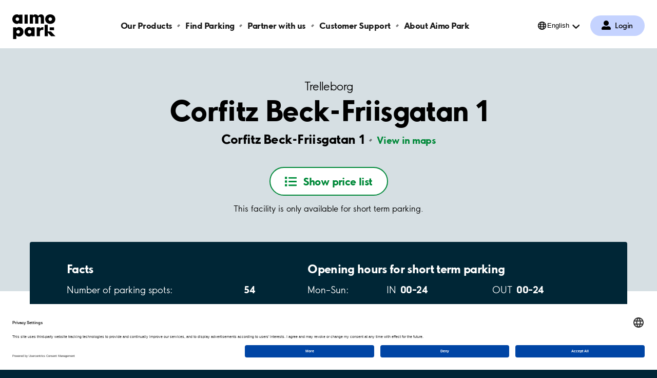

--- FILE ---
content_type: text/html; charset=utf-8
request_url: https://www.aimopark.se/en/cities/trelleborg/corfitz-beck-friisgatan-1/
body_size: 8974
content:



<!DOCTYPE html>
<html lang="en" country="se">
<head>
	<!-- Start VWO Async SmartCode -->
	<script>
		var getLocalStorage = localStorage.getItem("uc_settings");
		if (getLocalStorage) {
			var localStorageJson = JSON.parse(getLocalStorage);
			var localStorageArray = localStorageJson.services;
			const vwoId = "SJDM9Niuo-X";
			const foundObject = localStorageArray.find(obj => obj.id === vwoId);
			var scriptVWO = document.createElement('script');
			scriptVWO.async = true;
			scriptVWO.type = 'text/javascript';
			scriptVWO.text = `
										window._vwo_code || (function () {
										var account_id = 769915,
										version = 2.0,
										settings_tolerance = 2000,
										hide_element = 'body',
										hide_element_style = 'opacity:0 !important;filter:alpha(opacity=0) !important;background:none !important',
										/* DO NOT EDIT BELOW THIS LINE */
										f = false, w = window, d = document, v = d.querySelector('#vwoCode'), cK = '_vwo_' + account_id + '_settings', cc = {}; try { var c = JSON.parse(localStorage.getItem('_vwo_' + account_id + '_config')); cc = c && typeof c === 'object' ? c : {} } catch (e) { } var stT = cc.stT === 'session' ? w.sessionStorage : w.localStorage; code = { use_existing_jquery: function () { return typeof use_existing_jquery !== 'undefined' ? use_existing_jquery : undefined }, library_tolerance: function () { return typeof library_tolerance !== 'undefined' ? library_tolerance : undefined }, settings_tolerance: function () { return cc.sT || settings_tolerance }, hide_element_style: function () { return '{' + (cc.hES || hide_element_style) + '}' }, hide_element: function () { return typeof cc.hE === 'string' ? cc.hE : hide_element }, getVersion: function () { return version }, finish: function () { if (!f) { f = true; var e = d.getElementById('_vis_opt_path_hides'); if (e) e.parentNode.removeChild(e) } }, finished: function () { return f }, load: function (e) { var t = this.getSettings(), n = d.createElement('script'), i = this; if (t) { n.textContent = t; d.getElementsByTagName('head')[0].appendChild(n); if (!w.VWO || VWO.caE) { stT.removeItem(cK); i.load(e) } } else { n.fetchPriority = 'high'; n.src = e; n.type = 'text/javascript'; n.onerror = function () { _vwo_code.finish() }; d.getElementsByTagName('head')[0].appendChild(n) } }, getSettings: function () { try { var e = stT.getItem(cK); if (!e) { return } e = JSON.parse(e); if (Date.now() > e.e) { stT.removeItem(cK); return } return e.s } catch (e) { return } }, init: function () { if (d.URL.indexOf('__vwo_disable__') > -1) return; var e = this.settings_tolerance(); w._vwo_settings_timer = setTimeout(function () { _vwo_code.finish(); stT.removeItem(cK) }, e); var t = d.currentScript, n = d.createElement('style'), i = this.hide_element(), r = t && !t.async && i ? i + this.hide_element_style() : '', c = d.getElementsByTagName('head')[0]; n.setAttribute('id', '_vis_opt_path_hides'); v && n.setAttribute('nonce', v.nonce); n.setAttribute('type', 'text/css'); if (n.styleSheet) n.styleSheet.cssText = r; else n.appendChild(d.createTextNode(r)); c.appendChild(n); this.load('https://dev.visualwebsiteoptimizer.com/j.php?a=' + account_id + '&u=' + encodeURIComponent(d.URL) + '&vn=' + version) } }; w._vwo_code = code; code.init();
										})();
										`;
			if (foundObject.status === true) {
				document.head.appendChild(scriptVWO);
			} else {
				if (document.head.contains(scriptVWO)) {
					document.head.removeChild(scriptVWO);
				}
			}
		}
	</script>
	<!-- End VWO Async SmartCode -->
	<!-- Optimizely cloud platform code-->
	<script>
!function(T,l,y){var S=T.location,k="script",D="instrumentationKey",C="ingestionendpoint",I="disableExceptionTracking",E="ai.device.",b="toLowerCase",w="crossOrigin",N="POST",e="appInsightsSDK",t=y.name||"appInsights";(y.name||T[e])&&(T[e]=t);var n=T[t]||function(d){var g=!1,f=!1,m={initialize:!0,queue:[],sv:"5",version:2,config:d};function v(e,t){var n={},a="Browser";return n[E+"id"]=a[b](),n[E+"type"]=a,n["ai.operation.name"]=S&&S.pathname||"_unknown_",n["ai.internal.sdkVersion"]="javascript:snippet_"+(m.sv||m.version),{time:function(){var e=new Date;function t(e){var t=""+e;return 1===t.length&&(t="0"+t),t}return e.getUTCFullYear()+"-"+t(1+e.getUTCMonth())+"-"+t(e.getUTCDate())+"T"+t(e.getUTCHours())+":"+t(e.getUTCMinutes())+":"+t(e.getUTCSeconds())+"."+((e.getUTCMilliseconds()/1e3).toFixed(3)+"").slice(2,5)+"Z"}(),iKey:e,name:"Microsoft.ApplicationInsights."+e.replace(/-/g,"")+"."+t,sampleRate:100,tags:n,data:{baseData:{ver:2}}}}var h=d.url||y.src;if(h){function a(e){var t,n,a,i,r,o,s,c,u,p,l;g=!0,m.queue=[],f||(f=!0,t=h,s=function(){var e={},t=d.connectionString;if(t)for(var n=t.split(";"),a=0;a<n.length;a++){var i=n[a].split("=");2===i.length&&(e[i[0][b]()]=i[1])}if(!e[C]){var r=e.endpointsuffix,o=r?e.location:null;e[C]="https://"+(o?o+".":"")+"dc."+(r||"services.visualstudio.com")}return e}(),c=s[D]||d[D]||"",u=s[C],p=u?u+"/v2/track":d.endpointUrl,(l=[]).push((n="SDK LOAD Failure: Failed to load Application Insights SDK script (See stack for details)",a=t,i=p,(o=(r=v(c,"Exception")).data).baseType="ExceptionData",o.baseData.exceptions=[{typeName:"SDKLoadFailed",message:n.replace(/\./g,"-"),hasFullStack:!1,stack:n+"\nSnippet failed to load ["+a+"] -- Telemetry is disabled\nHelp Link: https://go.microsoft.com/fwlink/?linkid=2128109\nHost: "+(S&&S.pathname||"_unknown_")+"\nEndpoint: "+i,parsedStack:[]}],r)),l.push(function(e,t,n,a){var i=v(c,"Message"),r=i.data;r.baseType="MessageData";var o=r.baseData;return o.message='AI (Internal): 99 message:"'+("SDK LOAD Failure: Failed to load Application Insights SDK script (See stack for details) ("+n+")").replace(/\"/g,"")+'"',o.properties={endpoint:a},i}(0,0,t,p)),function(e,t){if(JSON){var n=T.fetch;if(n&&!y.useXhr)n(t,{method:N,body:JSON.stringify(e),mode:"cors"});else if(XMLHttpRequest){var a=new XMLHttpRequest;a.open(N,t),a.setRequestHeader("Content-type","application/json"),a.send(JSON.stringify(e))}}}(l,p))}function i(e,t){f||setTimeout(function(){!t&&m.core||a()},500)}var e=function(){var n=l.createElement(k);n.src=h;var e=y[w];return!e&&""!==e||"undefined"==n[w]||(n[w]=e),n.onload=i,n.onerror=a,n.onreadystatechange=function(e,t){"loaded"!==n.readyState&&"complete"!==n.readyState||i(0,t)},n}();y.ld<0?l.getElementsByTagName("head")[0].appendChild(e):setTimeout(function(){l.getElementsByTagName(k)[0].parentNode.appendChild(e)},y.ld||0)}try{m.cookie=l.cookie}catch(p){}function t(e){for(;e.length;)!function(t){m[t]=function(){var e=arguments;g||m.queue.push(function(){m[t].apply(m,e)})}}(e.pop())}var n="track",r="TrackPage",o="TrackEvent";t([n+"Event",n+"PageView",n+"Exception",n+"Trace",n+"DependencyData",n+"Metric",n+"PageViewPerformance","start"+r,"stop"+r,"start"+o,"stop"+o,"addTelemetryInitializer","setAuthenticatedUserContext","clearAuthenticatedUserContext","flush"]),m.SeverityLevel={Verbose:0,Information:1,Warning:2,Error:3,Critical:4};var s=(d.extensionConfig||{}).ApplicationInsightsAnalytics||{};if(!0!==d[I]&&!0!==s[I]){var c="onerror";t(["_"+c]);var u=T[c];T[c]=function(e,t,n,a,i){var r=u&&u(e,t,n,a,i);return!0!==r&&m["_"+c]({message:e,url:t,lineNumber:n,columnNumber:a,error:i}),r},d.autoExceptionInstrumented=!0}return m}(y.cfg);function a(){y.onInit&&y.onInit(n)}(T[t]=n).queue&&0===n.queue.length?(n.queue.push(a),n.trackPageView({})):a()}(window,document,{src: "https://js.monitor.azure.com/scripts/b/ai.2.gbl.min.js", crossOrigin: "anonymous", cfg: {instrumentationKey:'efc19f1e-4a4d-4a21-b254-cead387fb35a', disableCookiesUsage: false }});
</script>

	<!-- End Optimizely cloud platform code-->
	<link rel="preconnect" href="//app.usercentrics.eu">
	<link rel="preconnect" href="//api.usercentrics.eu">
	<link rel="preload" href="//app.usercentrics.eu/browser-ui/latest/loader.js" as="script">

	<title>Parking Corfitz Beck-Friisgatan 1, Trelleborg - Aimo Park Sweden</title>

			<script type="application/ld+json">

				{
				"@context": "https://schema.org",
                    "@type": "ParkingFacility",
                    "geo": {
					"@type": "GeoCoordinates",
                        "latitude": 55.37357,
                        "longitude": 13.15576

					},
                    "name": "Corfitz Beck-Friisgatan 1, Trelleborg",
                    "address": {
					"@type": "PostalAddress",
                        "addressLocality": "Trelleborg",
                        "addressRegion": "",
                        "addressCountry": "SE",
                        "postalCode": "23142",
                        "streetAddress": "Corfitz Beck-Friisgatan 1"

					},
                    "openingHours": [
					"Mo 00:00-23:59",
					"Tu 00:00-23:59",
					"We 00:00-23:59",
					"Th 00:00-23:59",
					"Fr 00:00-23:59",
					"Sa 00:00-23:59",
					"Su 00:00-23:59"
                    ],
                    "openingHoursSpecification": [
					{ "@type": "OpeningHoursSpecification", "dayOfWeek": "Monday", "opens": "00:00", "closes": "23:59" },
					{ "@type": "OpeningHoursSpecification", "dayOfWeek": "Tuesday", "opens": "00:00", "closes": "23:59" },
					{ "@type": "OpeningHoursSpecification", "dayOfWeek": "Wednesday", "opens": "00:00", "closes": "23:59" },
					{ "@type": "OpeningHoursSpecification", "dayOfWeek": "Thursday", "opens": "00:00", "closes": "23:59" },
					{ "@type": "OpeningHoursSpecification", "dayOfWeek": "Friday", "opens": "00:00", "closes": "23:59" },
					{ "@type": "OpeningHoursSpecification", "dayOfWeek": "Saturday", "opens": "00:00", "closes": "23:59" },
					{ "@type": "OpeningHoursSpecification", "dayOfWeek": "Sunday", "opens": "00:00", "closes": "23:59" }
                    ]
                }
			</script>
	<meta charset="UTF-8" />
	<meta name="viewport" content="width=device-width" />
	<meta name="msapplication-TileColor" content="#ffffff">
	<meta name="msapplication-config" content="/publicResources/favicons/browserconfig.xml">
	<meta name="theme-color" content="#ffffff">

		<meta name="description" content="We have parking facilities throughout the country. Park safely and easily where it suits you. Parking Corfitz Beck-Friisgatan 1, Trelleborg" />
	<meta property="og:url" content="https://www.aimopark.se/en/cities/trelleborg/corfitz-beck-friisgatan-1/" />

		<link rel="alternate" hreflang="en" href="https://www.aimopark.se/en/cities/trelleborg/corfitz-beck-friisgatan-1/" />
		<link rel="alternate" hreflang="sv" href="https://www.aimopark.se/stader/trelleborg/corfitz-beck-friisgatan-1/" />
	<link rel="canonical" href="https://www.aimopark.se/en/cities/trelleborg/corfitz-beck-friisgatan-1/" />
	<link rel="apple-touch-icon" sizes="180x180" href="/publicResources/favicons/apple-touch-icon.png">
	<link rel="icon" type="image/png" sizes="32x32" href="/publicResources/favicons/favicon-32x32.png">
	<link rel="icon" type="image/png" sizes="16x16" href="/publicResources/favicons/favicon-16x16.png">
	<link rel="manifest" href="/publicResources/favicons/site.webmanifest">
	<link rel="mask-icon" href="/publicResources/favicons/safari-pinned-tab.svg" color="#002636">
	<link rel="shortcut icon" href="/publicResources/favicons/favicon.ico">
	<link href="/static/app.css?v=57.1.0.0" rel="stylesheet" />
		<script id="usercentrics-cmp" data-settings-id="aCzAdpxnJ" src="https://app.usercentrics.eu/browser-ui/latest/loader.js" data-tcf-enabled></script>

		<script>
  			const APP_ID = "cttjyrgo"
			window.intercomSettings = {
				api_base: "https://api-iam.eu.intercom.io",
				app_id: APP_ID,
			};
		</script>
		<script>
			(function(){var w=window;var ic=w.Intercom;if(typeof ic==="function"){ic('update',w.intercomSettings);}else{var d=document;var i=function(){i.c(arguments);};i.q=[];i.c=function(args){i.q.push(args);};w.Intercom=i;var l=function(){var s=d.createElement('script');s.type='text/javascript';s.async=true;s.src='https://widget.intercom.io/widget/' + APP_ID;var x=d.getElementsByTagName('script')[0];x.parentNode.insertBefore(s,x);};if(document.readyState==='complete'){l();}else if(w.attachEvent){w.attachEvent('onload',l);}else{w.addEventListener('load',l,false);}}})();
		</script>
	
	<!-- Google Tag Manager -->
<script type="text/javascript">
    window.dataLayer = window.dataLayer || [];
    function gtag() {
        dataLayer.push(arguments);
    }
    //Consent mode v2 default settings
    gtag("consent", "default", {
        ad_user_data: "denied",
        ad_personalization: "denied",
        ad_storage: "denied",
        analytics_storage: "denied",
        wait_for_update: 2000
    });
    gtag("set", "ads_data_redaction", true);
</script>

    <script type="text/plain" data-usercentrics="Google Tag Manager">
    (function(w,d,s,l,i){w[l]=w[l]||[];w[l].push({'gtm.start':
    new Date().getTime(),event:'gtm.js'});var f=d.getElementsByTagName(s)[0],
    j=d.createElement(s),dl=l!='dataLayer'?'&l='+l:'';j.async=true;j.src=
    'https://www.googletagmanager.com/gtm.js?id='+i+dl;f.parentNode.insertBefore(j,f);
    })(window,document,'script','dataLayer','GTM-5LCT3NQ');</script>
<!-- End Google Tag Manager -->

	<script>
!function(T,l,y){var S=T.location,k="script",D="instrumentationKey",C="ingestionendpoint",I="disableExceptionTracking",E="ai.device.",b="toLowerCase",w="crossOrigin",N="POST",e="appInsightsSDK",t=y.name||"appInsights";(y.name||T[e])&&(T[e]=t);var n=T[t]||function(d){var g=!1,f=!1,m={initialize:!0,queue:[],sv:"5",version:2,config:d};function v(e,t){var n={},a="Browser";return n[E+"id"]=a[b](),n[E+"type"]=a,n["ai.operation.name"]=S&&S.pathname||"_unknown_",n["ai.internal.sdkVersion"]="javascript:snippet_"+(m.sv||m.version),{time:function(){var e=new Date;function t(e){var t=""+e;return 1===t.length&&(t="0"+t),t}return e.getUTCFullYear()+"-"+t(1+e.getUTCMonth())+"-"+t(e.getUTCDate())+"T"+t(e.getUTCHours())+":"+t(e.getUTCMinutes())+":"+t(e.getUTCSeconds())+"."+((e.getUTCMilliseconds()/1e3).toFixed(3)+"").slice(2,5)+"Z"}(),iKey:e,name:"Microsoft.ApplicationInsights."+e.replace(/-/g,"")+"."+t,sampleRate:100,tags:n,data:{baseData:{ver:2}}}}var h=d.url||y.src;if(h){function a(e){var t,n,a,i,r,o,s,c,u,p,l;g=!0,m.queue=[],f||(f=!0,t=h,s=function(){var e={},t=d.connectionString;if(t)for(var n=t.split(";"),a=0;a<n.length;a++){var i=n[a].split("=");2===i.length&&(e[i[0][b]()]=i[1])}if(!e[C]){var r=e.endpointsuffix,o=r?e.location:null;e[C]="https://"+(o?o+".":"")+"dc."+(r||"services.visualstudio.com")}return e}(),c=s[D]||d[D]||"",u=s[C],p=u?u+"/v2/track":d.endpointUrl,(l=[]).push((n="SDK LOAD Failure: Failed to load Application Insights SDK script (See stack for details)",a=t,i=p,(o=(r=v(c,"Exception")).data).baseType="ExceptionData",o.baseData.exceptions=[{typeName:"SDKLoadFailed",message:n.replace(/\./g,"-"),hasFullStack:!1,stack:n+"\nSnippet failed to load ["+a+"] -- Telemetry is disabled\nHelp Link: https://go.microsoft.com/fwlink/?linkid=2128109\nHost: "+(S&&S.pathname||"_unknown_")+"\nEndpoint: "+i,parsedStack:[]}],r)),l.push(function(e,t,n,a){var i=v(c,"Message"),r=i.data;r.baseType="MessageData";var o=r.baseData;return o.message='AI (Internal): 99 message:"'+("SDK LOAD Failure: Failed to load Application Insights SDK script (See stack for details) ("+n+")").replace(/\"/g,"")+'"',o.properties={endpoint:a},i}(0,0,t,p)),function(e,t){if(JSON){var n=T.fetch;if(n&&!y.useXhr)n(t,{method:N,body:JSON.stringify(e),mode:"cors"});else if(XMLHttpRequest){var a=new XMLHttpRequest;a.open(N,t),a.setRequestHeader("Content-type","application/json"),a.send(JSON.stringify(e))}}}(l,p))}function i(e,t){f||setTimeout(function(){!t&&m.core||a()},500)}var e=function(){var n=l.createElement(k);n.src=h;var e=y[w];return!e&&""!==e||"undefined"==n[w]||(n[w]=e),n.onload=i,n.onerror=a,n.onreadystatechange=function(e,t){"loaded"!==n.readyState&&"complete"!==n.readyState||i(0,t)},n}();y.ld<0?l.getElementsByTagName("head")[0].appendChild(e):setTimeout(function(){l.getElementsByTagName(k)[0].parentNode.appendChild(e)},y.ld||0)}try{m.cookie=l.cookie}catch(p){}function t(e){for(;e.length;)!function(t){m[t]=function(){var e=arguments;g||m.queue.push(function(){m[t].apply(m,e)})}}(e.pop())}var n="track",r="TrackPage",o="TrackEvent";t([n+"Event",n+"PageView",n+"Exception",n+"Trace",n+"DependencyData",n+"Metric",n+"PageViewPerformance","start"+r,"stop"+r,"start"+o,"stop"+o,"addTelemetryInitializer","setAuthenticatedUserContext","clearAuthenticatedUserContext","flush"]),m.SeverityLevel={Verbose:0,Information:1,Warning:2,Error:3,Critical:4};var s=(d.extensionConfig||{}).ApplicationInsightsAnalytics||{};if(!0!==d[I]&&!0!==s[I]){var c="onerror";t(["_"+c]);var u=T[c];T[c]=function(e,t,n,a,i){var r=u&&u(e,t,n,a,i);return!0!==r&&m["_"+c]({message:e,url:t,lineNumber:n,columnNumber:a,error:i}),r},d.autoExceptionInstrumented=!0}return m}(y.cfg);function a(){y.onInit&&y.onInit(n)}(T[t]=n).queue&&0===n.queue.length?(n.queue.push(a),n.trackPageView({})):a()}(window,document,{src: "https://js.monitor.azure.com/scripts/b/ai.2.gbl.min.js", crossOrigin: "anonymous", cfg: {instrumentationKey:'efc19f1e-4a4d-4a21-b254-cead387fb35a', disableCookiesUsage: false }});
</script>

</head>
<body class="facilitypage  preload">
		<!-- Google Tag Manager (noscript) -->
		<noscript>
			<iframe src="https://www.googletagmanager.com/ns.html?id=GTM-5LCT3NQ"
							height="0" width="0" style="display:none;visibility:hidden"></iframe>
		</noscript>
		<!-- End Google Tag Manager (noscript) -->






<header class="aimo-header" data-controller="aimo-header">
	<div class="aimo-header__inner">
		<div class="aimo-header__inner__left">
			<a href=/en/ class="aimo-header__logo aimo-header__logo--AP" title="Aimo Park"></a>
		</div>
		<div class="aimo-header__inner__right">
                    <a href="/en/my-aimo-park/" class="aimo-header__menu-map-button--mobile" aria-label="Log in to My Pages">
                        <span class="aimo-header__menu-map-button__icon"></span>
                        <span class="aimo-header__menu-map-button__text">Login</span>
                    </a>	
			<button class="aimo-header__menu-button" aria-label="Open navigation (mobile/tablet)">
				<span></span>
				<span></span>
				<span></span>
			</button>
		</div>


<nav class="aimo-navigation" aria-label="top navigation menu">
        <ul>
                <li class="aimo-navigation__startpage"><a href="/en/">Aimo Park SE</a></li>

                <li ><a href="/en/rent-parking/">Our Products</a></li>
                <li ><a href="/en/find-parking/">Find Parking</a></li>
                <li ><a href="https://www.aimo.se/en/">Partner with us</a></li>
                <li ><a href="/en/customer-support/">Customer Support</a></li>
                <li ><a href="/en/about-aimo-park/">About Aimo Park</a></li>
        </ul>

        <div class="aimo-login " data-controller="aimo-header-userportal">
            <a href=/en/my-aimo-park/
                aria-label="Log in to My Pages" class="aimo-login__link">
                Login
            </a>

        </div>

        <div class="aimo-language-selection aimo-language-selection--multilingual" data-controller="aimo-header-language">
            <div class="aimo-language-selection__select">
                <button href="#" 
                    aria-label="Open language selection menu"
                    aria-haspopup="listbox" 
                    aria-expanded="false" 
                    aria-controls="language-list"
                    >English</button>
            </div>
            <ul id="language-list" role="listbox" aria-hidden="true">
                    <li class=current><a href="/en/cities/trelleborg/corfitz-beck-friisgatan-1/" tabindex="-1" aria-label="Set current language to English">English</a></li>
                    <li ><a href="/stader/trelleborg/corfitz-beck-friisgatan-1/" tabindex="-1" aria-label="Set current language to Svenska">Svenska</a></li>
                <li class="arrow"></li>
            </ul>
        </div>
</nav>

	</div>
</header>
			<main class="aimo-main">


<script type="text/javascript">
    window.addEventListener('DOMContentLoaded', function () {
        var n = sessionStorage.length;
        while (n--) {
            var key = sessionStorage.key(n);
            if (/__aimo-booking-flow__/.test(key)) {
                sessionStorage.removeItem(key);
            }
        }
    });
</script>

<div class=facilitypage__inner>
    <div class="facilitypage__hero">
        <div class="facilitypage__hero__inner">
            <a href="/en/cities/trelleborg/" class="facilitypage__city">Trelleborg</a>
            <h1 class="facilitypage__heading">Corfitz Beck-Friisgatan 1</h1>
            <p class="facilitypage__preamble"></p>

            <div class="facilitypage__address-info">
                <p>
                    <span class="facilitypage__address-info__heading">Corfitz Beck-Friisgatan 1</span>
                        <a href="https://www.google.com/maps/dir/?api=1&destination=55.37357,13.15576" class="facilitypage__address-info__map" target="_blank">View in maps</a>
                </p>
            </div>

        <div class="facilitypage__cta" >
                        <button class="facilitypage__cta--showpricelist">
                            <span>Show price list</span>
                        </button>
                        <div class="facilitypage__lightbox" data-controller="facility-lightbox">
                            <section class="facilitypage__lightbox__inner">
                                <header>
                                        <h3 class="facilitypage__products__heading">Short term prices</h3>
                                    <button class="facilitypage__lightbox__close">Close</button>
                                </header>
                                <main>
                                    

<div class="facilitypage__products" data-controller="facility-products">
        <div class="stp-prices">
        <h3 class="facilitypage__products__heading">Short term prices</h3>
        <ul>
                    <li>
                        <span class="row row--price-scheme">
                                <span>
                                    Zone code 8561 Corfitz Beck-Friisgatan 1<br />
                                    Every day 00-24:<br />For every started 30 min - 12 SEK<br />Night (16-08) - 150 SEK<br />Service fee may apply
                                </span>
                        </span>
                    </li>
        </ul>
        </div>

</div>


                                </main>
                                <footer></footer>
                            </section>
                        </div>

            </div>
                <p>This facility is only available for short term parking.</p>

        </div>



    <div class="facilitypage__main-info facilitypage__main-info--small">
        <div class="facilitypage__main-info__box">
            <div class="facilitypage__main-info__content">
                <div class="facilitypage__main-info__content__column">
                    <h2>Facts</h2>
                    <ul>
                        <li>
                            <span>Number of parking spots:</span>
                            <span>54</span>
                        </li>
                        <li>
                            <span>Indoors: </span>
                                <span>No</span>
                        </li>
                            <li>
                                <span></span>
                            </li>
                    </ul>
                </div>

                <div class="facilitypage__main-info__content__column facilitypage__main-info__content__column--openinghours">
                    <h2>Opening hours for short term parking</h2>
                        <ul>
                                <li>
                                    <span>Mon&#x2013;Sun:</span>
                                    <div>
                                        <div>
                                            <span>IN&#8239;</span>
                                            <span>00&#x2013;24</span>
                                        </div>
                                        <div>
                                            <span>OUT&#8239;</span>
                                            <span>00&#x2013;24</span>
                                        </div>
                                    </div>
                                </li>
                        </ul>
                </div>

            </div>
        </div>
    </div>
    </div>







        <div class="facility_summary_product_list">
            

<div class="facilitypage__products" data-controller="facility-products">
        <div class="stp-prices">
        <h3 class="facilitypage__products__heading">Short term prices</h3>
        <ul>
                    <li>
                        <span class="row row--price-scheme">
                                <span>
                                    Zone code 8561 Corfitz Beck-Friisgatan 1<br />
                                    Every day 00-24:<br />For every started 30 min - 12 SEK<br />Night (16-08) - 150 SEK<br />Service fee may apply
                                </span>
                        </span>
                    </li>
        </ul>
        </div>

</div>

;
        </div>





    <div class="facilitypage__payment">
        <div class="facilitypage__payment__inner">
            <h3>Payment methods for short term parking</h3>
            <ul>
                    <li>
                        <span class="payment-icon payment-icon--visa"></span>
                        <span>Visa</span>
                    </li>
                    <li>
                        <span class="payment-icon payment-icon--americanexpress"></span>
                        <span>American Express</span>
                    </li>
                    <li>
                        <span class="payment-icon payment-icon--mastercard"></span>
                        <span>MasterCard</span>
                    </li>
                    <li>
                        <span class="payment-icon payment-icon--circlek"></span>
                        <span>Circle K</span>
                    </li>
                    <li>
                        <span class="payment-icon payment-icon--okq8"></span>
                        <span>OKQ8</span>
                    </li>
                    <li>
                        <span class="payment-icon payment-icon--shell"></span>
                        <span>Shell</span>
                    </li>
                    <li>
                        <span class="payment-icon payment-icon--st1"></span>
                        <span>St1</span>
                    </li>
                    <li>
                        <span class="payment-icon payment-icon--volvo"></span>
                        <span>Volvo</span>
                    </li>
                    <li>
                        <span class="payment-icon payment-icon--aimoapp"></span>
                        <span>Aimo app</span>
                    </li>
            </ul>
        </div>
    </div>

        <div class="facilitypage__nearby-facilities" aria-busy="true" data-controller="nearby-facilities" data-hide-availability="" data-low-availability-text="Few" data-availability-text="Available" data-skipuid="SE-1933" data-lat="55.37357" disabled data-more-text="Show more" data-less-text="Show less" data-lng="13.15576" data-name="Corfitz Beck-Friisgatan 1">
            <div class="facilitypage__loader">
                <div class="aimo-spinner"><span></span><span></span><span></span><span></span></div>
            </div>
            <button class="facilitypage__nearby-facilities__cta"><span>Show more</span></button>
        </div>
</div>

<script type="text/javascript">
    const mainInfo = document.querySelector(".facilitypage__main-info");
    if (mainInfo) {
        const hero = document.querySelector(".facilitypage__hero");
        const heroHeight = hero.offsetHeight;
        const mainInfoHalfHeight = mainInfo.offsetHeight / 2;
        const mainInfoCenter = mainInfo.offsetTop + mainInfoHalfHeight;
        const divider = 100 - (Math.round(mainInfoCenter / heroHeight * 1000) / 10);
        const color = hero.classList.contains("facilitypage__hero--duocolor") ? "#F5F7F8" : "#fff";
        hero.style.background = `linear-gradient(to top, ${color} 0% ${divider}%, #D6DFE3 ${divider}% 100%)`
    }
</script>
</main>



<footer class="aimo-footer">




<ul class="aimo-footer__links aimo-footer__links--top">
		<li>
			<a class=aimo-footer__links__link href="/en/about-aimo-park/om-webbplatsen/privacy-policy/">Privacy <span>Policy</span></a>
		</li>
		<li>
			<a class=aimo-footer__links__link href="/en/about-aimo-park/om-webbplatsen/">About the <span>site</span></a>
		</li>
		<li>
			<a class=aimo-footer__links__link href="https://career.aimopark.se/" target="_blank" rel="noreferrer">Join our <span>team</span></a>
		</li>
		<li>
			<a class=aimo-footer__links__link href="/en/customer-support/contact-us/">Contact <span>us</span></a>
		</li>
		<li>
			<a class=aimo-footer__links__link href="/en/cities/"><span>Cities</span></a>
		</li>
</ul>



	<div class="aimo-footer__bottom-section">




<ul class="aimo-footer__links aimo-footer__links--bottom">
		<li>
			<a class=aimo-footer__links__link href="https://www.linkedin.com/company/aimoparksweden/posts/?feedView=all" target="_blank" rel="noreferrer"><span>LinkedIn</span></a>
		</li>
		<li>
			<a class=aimo-footer__links__link href="https://www.youtube.com/@aimosweden" target="_blank" rel="noreferrer"><span>YouTube</span></a>
		</li>
</ul>



		<div class="aimo-footer__logo">
			<ul class="aimo-footer__links aimo-footer__links--family">
				<li>
						<a class="aimo-footer__links__link aimo" href=/en/about-aimo-park/aimofamily/ rel="noreferrer"
							target="_top"><span>aimo</span></a>
				</li>
				<li>
						<a class="aimo-footer__links__link aimoshare" href=https://aimoshare.se/?lang=en rel="noreferrer"
							target="_blank"><span>share</span></a>
				</li>
				<li>
							<a class="aimo-footer__links__link aimocharge" href=https://www.aimocharge.se/en/ rel="noreferrer"
								target="_top"><span>Aimo Charge</span></a>
				</li>
			</ul>
				<svg viewBox="0 0 438 251" version="1.1" xmlns="http://www.w3.org/2000/svg" focusable="false">
					<path id="Path"
						d="m290.73 0.01c-12.64 0-21.62 6.15-27.77 17.21-6.49-11.94-17.9-17.21-30.71-17.21-7.08 0-20.14 4.11-22.88 14.23h-0.37v-11.23h-31.93v90h31.93v-44c0-9.31-1.19-24.38 11.43-24.22 14.05 0.17 11.45 14.91 11.45 24.22v44h31.94v-44c0-9.13-2.25-23.53 12.49-23.53 12.47 0 13.17 13.53 13.17 20.54v47h31.94v-58.25c0-22.29-10.18-34.76-30.71-34.76" />
					<rect id="a" x="124.06" y="3" width="31.95" height="90.05" />
					<path id="Shape"
						d="m384.81 65.93c-9.8914 0.0055184-17.914-8.0086-17.92-17.9-0.00552-9.8914 8.0086-17.914 17.9-17.92 9.8914-0.0055205 17.914 8.0086 17.92 17.9-0.049184 9.8671-8.033 17.855-17.9 17.91m0-65.92c-29.28 0-51.4 19-51.4 48.1 0 29 22.29 47.92 51.4 47.92 28.77 0 51.39-18.61 51.39-47.92 0-29.84-23-48.1-51.39-48.1" />
					<path id="Shape"
						d="m51.42 65.93c-9.8914 0.0055184-17.914-8.0086-17.92-17.9-0.0055194-9.8914 8.0086-17.914 17.9-17.92 9.8914-0.0055205 17.914 8.0086 17.92 17.9-0.049184 9.8671-8.033 17.855-17.9 17.91m51.4-62.91h-31.94v7.11c-4.41-6.21-14.68-10.11-25.39-10.11-25.81 0-45.49 21.24-45.49 47.92 0 27.39 20.39 48.11 45.84 48.11 14.61 0 25-9.67 25-9.67v6.64h31.94l0.04-90z" />
					<path id="c"
						d="m174.64 193.89c-7.2476 0.004036-13.783-4.3603-16.557-11.056s-1.2382-14.403 3.8895-19.525c5.1277-5.1219 12.837-6.6487 19.53-3.8677 6.6928 2.781 11.05 9.3215 11.038 16.569-0.049209 9.8671-8.033 17.855-17.9 17.91m51.36-62.91h-31.9v7.11c-4.41-6.2-14.68-10.09-25.39-10.09-25.81 0-45.48 21.23-45.48 47.91 0 27.39 20.38 48.11 45.83 48.11 14.62 0 25-9.68 25-9.68v6.64h31.94v-90z" />
					<path
						d="m99.74 141.22c-8.4626-8.4315-19.955-13.115-31.9-13-13.23 0-21.86 5.82-27.47 12.84v-9.83h-32.1v118h32.1v-37.01c7.2972 7.5477 17.382 11.755 27.88 11.63 11.476 0.11675 22.522-4.3586 30.68-12.43 8.63-8.42 14.44-20.46 14.44-35.5 0-15.45-6.21-27.28-13.63-34.7zm-40.47 53.05c-7.2457 0.004042-13.78-4.3581-16.555-11.052s-1.243-14.399 3.8805-19.523c5.1235-5.1235 12.829-6.6552 19.523-3.8805s11.056 9.309 11.052 16.555c-0.054648 9.8632-8.0368 17.845-17.9 17.9z" />
					<polygon id="b"
						points="359.38 172.69 359.38 171.88 359.38 104.73 328.22 104.73 328.22 221 360.31 221 360.31 184.3 393.01 221 437.53 221 391.83 172.69" />
					<rect x="378.34" y="130.8" width="44.47" height="28.26" />
					<path
						d="m287.24 161.47c0.16-0.14 0.35-0.31 0.58-0.49l0.21-0.16 0.29-0.22c4.14-3.07 9-3.67 12.71-3.72h14.31v-17.53-9.8h-7.2c-5.7 0.08-11.18 1.09-15.75 3.57-5.384 2.7024-9.7816 7.03-12.57 12.37v-14.55h-31.91v90.07h31.92v-39c0-4.79 0.4-14.17 7.18-20.35l0.23-0.19z" />
				</svg>
		</div>
	</div>
</footer>

		<script type="module" src="/static/app.js?v=57.1.0.0"></script>
<script defer="defer" src="/Util/Find/epi-util/find.js"></script>
<script>
document.addEventListener('DOMContentLoaded',function(){if(typeof FindApi === 'function'){var api = new FindApi();api.setApplicationUrl('/');api.setServiceApiBaseUrl('/find_v2/');api.processEventFromCurrentUri();api.bindWindowEvents();api.bindAClickEvent();api.sendBufferedEvents();}})
</script>
</body>
</html>


--- FILE ---
content_type: text/plain; charset=utf-8
request_url: https://www.aimopark.se/booking/getFacilitySummary?bookingController=%2Fbooking%2F&fId=SE-5039&lang=en&includeNotBookableOnline=true
body_size: 397
content:
{"Content":null,"Data":{"Campaigns":null,"FacilityInfo":{"Homepage":null,"Email":null,"CustomerServicePhone":null,"MaxVehicleHeight":null,"NumberOfVehicleEntries":null,"NumberOfVehicleExits":null,"NumberOfPedestrianEntries":null,"NumberOfLevels":null,"Heated":false,"FloorPlans":null,"NumberOfContractualSpaces":0,"Aed":false,"ContractType":null,"Branded":false,"Type":9,"Indoors":false,"NumberOfParkingSpaces":null,"NumberOfEvChargingSpaces":null,"NumberOfSpacesForDisabled":null},"GroupedTimeSlots":[{"StartDay":"MONDAY","EndDay":"SUNDAY","InTimes":"00–24","OutTimes":"00–24","BothDays":"Mon–Sun:"}],"HasSTP":true,"HasLTPBookableOnline":false,"HasLTPNotBookableOnline":false,"HasWaitingList":false,"WaitingListUrl":"/en/customer-support/forms/form-waiting-list/","RentParkingLink":"/en/customer-support/forms/application-form-for-renting-a-parking-space/","Places":[],"NumberOfParkingSpots":35,"FacilityName":"Algatan 31-33","Address":{"Street":"Algatan 31-33","Number":null,"PostCode":"23142","City":"Trelleborg","Municipality":"Trelleborg","Province":null,"Country":null,"CountryCode":"SE","Marker":{"Type":"Point","Coordinates":[13.15443,55.37429]},"Distance":0.0},"Uid":"SE-5039"},"StatusCode":200,"StatusDescription":null,"ErrorCode":null,"ErrorMessage":null,"Exception":null}

--- FILE ---
content_type: image/svg+xml
request_url: https://www.aimopark.se/static/okq8.ffa9e1ad.svg
body_size: 2269
content:
<svg width="68" height="14" fill="none" xmlns="http://www.w3.org/2000/svg"><g id="Group 56"><path id="Fill 1" fill-rule="evenodd" clip-rule="evenodd" d="M8.567 2.423s-2.322-.266-3.31 2.351c0 0-.858 2.175-.834 3.938.02 1.394.802 2.446 2.372 2.43 0 0 2.226.3 3.26-2.415 1.037-2.712.833-4.313.833-4.313s-.032-.832-.722-1.427c-.724-.624-1.29-.52-1.6-.564Zm6.774 3.795c-.281 6.963-7.684 7.246-7.684 7.246-2.303.103-3.914-.435-5.042-1.166C-.19 10.48.003 7.144.003 7.144.55.164 8.143.134 8.143.134c2.244-.044 5.017.882 6.246 2.921.45.747 1.01 1.766.952 3.163Z" fill="#D42B4B"/><path id="Fill 3" fill-rule="evenodd" clip-rule="evenodd" d="M17.047 1.104c.635.065.43 1.131.43 1.131l-1.944 8.468s-.33 1.261-.421 1.413c-.102.171-.455.561-.82.576 0 0-.121.01-.137.135l-.022.286s.002.043.089.031h6.036c.126.003.128-.072.128-.072s.032-.119.066-.265c.035-.148-.032-.142-.032-.142-.83-.094-.641-.964-.641-.964l2.13-9.333c.227-1.204.772-1.263.964-1.326 0 0 .165-.004.189-.097.023-.094.055-.263.055-.263s.007-.115-.213-.109h-5.88s-.091-.03-.13.167l-.051.255s0 .099.129.107l.075.002Z" fill="#D42B4B"/><path id="Fill 5" fill-rule="evenodd" clip-rule="evenodd" d="M26.529 1.01s-.032-.022.187.064c.22.086.025.4.025.4l-.777.674-5.073 4.273s2.619 3.702 3.567 5.02c.95 1.317 1.616 1.42 2.157 1.623.54.204 1.734.204 2.227.204.494 0 1.623-.204 1.812-.275.187-.07.18-.204.21-.32.033-.12-.045-.12-.14-.14-.094-.026-.243-.144-.243-.144-.502-.139-2.791-3.458-2.791-3.458l-2.314-3.12c-.063-.087.032-.165.032-.165s1.035-.823 2.178-1.759c1.258-1.03 2.649-2.192 2.96-2.42a2.446 2.446 0 0 1 1.182-.452c.119-.019.122-.109.122-.109l.027-.123c.052-.216-.02-.21-.02-.21h-5.273s-.055-.02-.071.127l-.035.23s0 .054.05.08Z" fill="#D42B4B"/><g id="Group 9"><mask id="mask0_0_10332" style="mask-type:luminance" maskUnits="userSpaceOnUse" x="33" y="0" width="14" height="14"><path id="Clip 8" fill-rule="evenodd" clip-rule="evenodd" d="M33.32 0h13.105v14H33.32V0Z" fill="#fff"/></mask><g mask="url('#mask0_0_10332')"><path id="Fill 7" fill-rule="evenodd" clip-rule="evenodd" d="M45.221 10.854c.741-1.107 1.158-2.443 1.158-3.98C46.38 3.078 43.591 0 39.85 0c-3.775 0-6.53 3.078-6.53 6.874 0 3.974 2.927 6.848 6.53 6.848a6.377 6.377 0 0 0 3.384-.94l.767.76c.618.597 1.491.604 2.033.06.544-.543.523-1.43-.086-2.03l-.727-.718Zm-4.243-.294a3.074 3.074 0 0 1-1.128.208c-1.956 0-3.438-1.805-3.438-3.894 0-2.127 1.482-3.896 3.438-3.896 1.948 0 3.436 1.769 3.436 3.896 0 .619-.136 1.219-.353 1.726l-.83-.82c-.62-.6-1.49-.604-2.034-.062-.544.543-.523 1.43.087 2.032l.822.81Z" fill="#048ECC"/></g></g><path id="Fill 10" fill-rule="evenodd" clip-rule="evenodd" d="M51.938 11.113c.835 0 1.492-.684 1.492-1.706 0-.974-.63-1.683-1.49-1.683-.861 0-1.492.71-1.492 1.683 0 1.022.654 1.706 1.49 1.706Zm.002-5.932c.755 0 1.23-.566 1.23-1.299 0-.73-.494-1.3-1.23-1.3-.738 0-1.232.57-1.232 1.3 0 .733.477 1.3 1.233 1.3Zm2.769 1.116s-.045.055-.208.07c.111-.003.209.063.209.063a3.684 3.684 0 0 1 1.73 3.07c0 2.721-1.954 4.3-4.502 4.3-2.547 0-4.5-1.579-4.5-4.3 0-1.019.491-2.295 1.728-3.075 0 0 .097-.062.209-.06-.161-.015-.208-.068-.208-.068-.89-.67-1.193-1.685-1.193-2.615 0-2.11 1.776-3.67 3.965-3.67 2.188 0 3.962 1.573 3.962 3.67 0 .93-.3 1.944-1.193 2.615Z" fill="#048ECC"/><path id="Fill 12" fill-rule="evenodd" clip-rule="evenodd" d="m61.386 13.713.125-.193.479.193h3.313c3.92-7.786 1.13-12.93 1.13-12.93-.497.205-1.35.734-2.132 1.329-.117-1.325-.408-2.066-.408-2.066s-5.7 1.376-9.682 10.344c0 0 1.685 1.616 5.353 3.323h1.822Z" fill="#fff"/><path id="Fill 14" fill-rule="evenodd" clip-rule="evenodd" d="M59.564 13.713c-3.668-1.707-5.353-3.323-5.353-3.323C58.193 1.422 63.893.046 63.893.046s.29.74.408 2.066c.784-.595 1.635-1.124 2.133-1.33 0 0 2.789 5.145-1.131 12.93H61.99l-.48-.192-.125.193h-1.822Z" fill="#F7CA34"/><path id="Fill 16" fill-rule="evenodd" clip-rule="evenodd" d="M65.208 13.552c1.202-2.411 1.813-4.653 1.988-6.805.18-2.206-.16-4.26-.833-5.76-.806.383-1.704 1.05-2.05 1.319 0 0 .02.215.031.696h-4.906c-.262.245-.514.496-.75.745h5.657s-.01.542-.032.793h-6.335l-.033.036c-.252.292-.492.593-.72.899h7.01s-.044.466-.112.895h-7.532c-.225.333-.434.664-.626.984h7.985s-.16.748-.25 1.069h-8.346c-.206.379-.38.724-.523 1.01h8.574s-.182.578-.319.918H54.406s.384.357 1.2.93h7.096s-.034.098-.41.864h-5.36c.406.243.862.5 1.361.762h3.585s-.1.19-.28.476l.424.169h3.186Z" fill="#fff"/><path id="Fill 18" fill-rule="evenodd" clip-rule="evenodd" d="M64.156 2.304a10.439 10.439 0 0 0-.065-.659h-2.99a13.7 13.7 0 0 0-.867.66h3.922Z" fill="#fff"/><path id="Fill 20" fill-rule="evenodd" clip-rule="evenodd" d="M63.99 1.03a8.331 8.331 0 0 0-.096-.437h-.986c-.288.134-.569.279-.846.438h1.928Z" fill="#fff"/><path id="Fill 22" fill-rule="evenodd" clip-rule="evenodd" d="M65.515 12.907c.117-.256.23-.51.334-.763h-7.154c.512.28 1.164.571 1.634.763h5.186Z" fill="#D42B4B"/><path id="Fill 24" fill-rule="evenodd" clip-rule="evenodd" d="M66.186 11.281c.114-.313.218-.623.312-.93h-8.305s-.143.393-.271.93h8.264Z" fill="#D42B4B"/><path id="Fill 26" fill-rule="evenodd" clip-rule="evenodd" d="M66.75 9.433c.084-.34.157-.675.22-1.01h-7.948a12.86 12.86 0 0 0-.483 1.01h8.211Z" fill="#D42B4B"/><path id="Fill 28" fill-rule="evenodd" clip-rule="evenodd" d="M64.313 2.306c.183-.142.52-.396.918-.659h1.394c.073.211.141.43.204.66h-2.516Z" fill="#D42B4B"/><path id="Fill 30" fill-rule="evenodd" clip-rule="evenodd" d="M63.467 3.002c-.197.169-.543.484-.819.745h4.473a12.838 12.838 0 0 0-.127-.745h-3.527Z" fill="#D42B4B"/><path id="Fill 32" fill-rule="evenodd" clip-rule="evenodd" d="M67.246 5.475c-.003-.318-.016-.63-.039-.936H61.86c-.223.235-.604.668-.829.936h6.215Z" fill="#D42B4B"/><path id="Fill 34" fill-rule="evenodd" clip-rule="evenodd" d="M67.136 7.356a16.04 16.04 0 0 0 .087-.988h-6.899c-.2.269-.512.72-.676.988h7.488Z" fill="#D42B4B"/><path id="Fill 40" fill-rule="evenodd" clip-rule="evenodd" d="M65.514 12.91a30.56 30.56 0 0 1-.31.642h-3.185l-.425-.169c.18-.286.28-.476.28-.476h3.64v.002Z" fill="#048ECC"/><path id="Fill 42" fill-rule="evenodd" clip-rule="evenodd" d="M62.29 12.144c.375-.766.41-.863.41-.863h3.485v.001a22.11 22.11 0 0 1-.336.862h.001-3.56Z" fill="#048ECC"/><path id="Fill 44" fill-rule="evenodd" clip-rule="evenodd" d="M63.086 10.35c.137-.34.319-.917.319-.917l3.347.003v-.003c-.074.304-.16.609-.254.918v-.002h-3.412v.002Z" fill="#048ECC"/><path id="Fill 46" fill-rule="evenodd" clip-rule="evenodd" d="M67.131 7.355a16.91 16.91 0 0 1-.163 1.067h-3.273c.09-.32.25-1.068.25-1.068h3.186v.001Z" fill="#048ECC"/><path id="Fill 48" fill-rule="evenodd" clip-rule="evenodd" d="M66.62 1.647a8.45 8.45 0 0 0-.261-.66c-.38.18-.78.423-1.132.66h1.393Z" fill="#048ECC"/><path id="Fill 50" fill-rule="evenodd" clip-rule="evenodd" d="M66.993 3.002a11.235 11.235 0 0 0-.164-.695h-2.516s.02.214.031.695h2.65Z" fill="#048ECC"/><path id="Fill 52" fill-rule="evenodd" clip-rule="evenodd" d="M67.204 4.54c-.021-.27-.05-.533-.084-.793h-2.776s-.01.542-.031.793h2.89Z" fill="#048ECC"/><path id="Fill 54" fill-rule="evenodd" clip-rule="evenodd" d="M67.225 6.368c.017-.301.023-.6.021-.893h-3.009s-.043.466-.112.895h3.1v-.002Z" fill="#048ECC"/></g></svg>

--- FILE ---
content_type: text/plain; charset=utf-8
request_url: https://www.aimopark.se/booking/getFacilitySummary?bookingController=%2Fbooking%2F&fId=SE-28661&lang=en&includeNotBookableOnline=true
body_size: 1692
content:
{"Content":null,"Data":{"Campaigns":null,"FacilityInfo":{"Homepage":null,"Email":null,"CustomerServicePhone":null,"MaxVehicleHeight":null,"NumberOfVehicleEntries":null,"NumberOfVehicleExits":null,"NumberOfPedestrianEntries":null,"NumberOfLevels":null,"Heated":true,"FloorPlans":null,"NumberOfContractualSpaces":0,"Aed":false,"ContractType":null,"Branded":false,"Type":2,"Indoors":true,"NumberOfParkingSpaces":null,"NumberOfEvChargingSpaces":null,"NumberOfSpacesForDisabled":null},"GroupedTimeSlots":[{"StartDay":"MONDAY","EndDay":"SUNDAY","InTimes":"00–24","OutTimes":"00–24","BothDays":"Mon–Sun:"}],"HasSTP":false,"HasLTPBookableOnline":true,"HasLTPNotBookableOnline":false,"HasWaitingList":false,"WaitingListUrl":"/en/customer-support/forms/form-waiting-list/","RentParkingLink":"/en/customer-support/forms/application-form-for-renting-a-parking-space/","Places":[{"Item1":{"ParkingFacilityUid":"SE-28661","CountryCode":"SE","Address":{"Street":"Flockergatan 5","Number":null,"PostCode":"231 43","City":"Trelleborg","Municipality":"Trelleborg","Province":null,"Country":null,"CountryCode":"SE","Marker":{"Type":"Point","Coordinates":[13.1554494,55.3749346]},"Distance":0.0},"CommercialStartDate":"2021-04-23T00:00:00+00:00","CommercialEndDate":null,"CommerciallyActive":true,"Info":{"NumberOfNonReservedSpaces":0,"NumberOfReservedSpaces":18,"NumberOfPhysicalSpaces":29,"InternalNote":"Ersätter 7313462 /EHU 210423\nPlatser inventerade/ HWI 201130","ExternalNote":null,"AccessDeviceExternalNote":null,"NumberOfElevators":null},"LastUpdated":"2025-12-02T12:32:30.013+00:00","SearchName":null,"Type":"Hall","Description":null,"ServiceChannelCode":null,"ParkingSpaces":null,"ParkingFacility":null,"CommercialZoneView":null,"Visibility":"PUBLIC","Uid":"SE-2866101","Name":"Flockergatan 5, garage","PlaceType":0,"Notes":[{"Uid":"8ab749f8-f00d-41b5-8e05-7fa4d8f46aa3","Type":"ACCESS_DEVICE","Text":{"Fi":null,"No":null,"En":null,"Sv":"Digital nyckel krävs. Kostnad: 19 kr/månad per användare, utöver abonnemangspriset. "},"Visibility":"EXTERNAL_BOOKING_FLOW","Priority":3,"Status":null,"StartDate":"2025-09-24T22:00:00Z","EndDate":null}],"MaxSpotOnline":null,"FilteredNotes":null},"Item2":[{"PlaceUid":"SE-2866101","PlaceType":"PARKING_ZONE","Zone":"Flockergatan 5, garage","Text":"Reserverad plats – Extern 692 SEK","OverviewText":"Reserverad plats – Extern","Id":"14318-1","ProductId":"112","Type":"RESERVED","ZoneAndProduct":"SE-2866101-14318-1","BillingFrequencyOptions":null,"MonthlyPrice":692.0,"QuarterlyPrice":2076.0,"HalfYearlyPrice":null,"AnnualPrice":null,"WeekdayPrices":[null,null,null,null,null,null,null],"Currency":"SEK","CancellationInsuranceFee":null,"Description":"Subscription for those who are not tenants in the property, for their own specific parking space.","MaxSpotOnline":null,"Family":null,"ProcessType":"SeasonTicket","Notes":null,"StartSellingDate":"2021-05-03T22:00:00Z","EndSellingDate":null,"OnlineBookingFlexibleStartDate":4,"OnlineBookingNotAllowed":false,"Promotions":null,"UpcomingPriceChange":null,"AccessDevices":null,"UnitPrice":null,"AutomaticOnlineOrderActivation":true,"MaxLicensePlatesPerQuantity":null,"Availability":0,"AvailableFrom":null,"EnableWaitingList":false,"EnableWaitingListCsrApprovalRequired":false,"ExpirationLimits":{"DraftPermitLock":30,"WaitingForActivationPermitLock":4320,"OnlineBookingPermitLock":20160,"AuthoriseFailure":20160,"WaitingListActivationPermitLock":null},"Visibility":"PUBLIC","PermitUsageType":"LICENSE_PLATE"},{"PlaceUid":"SE-2866101","PlaceType":"PARKING_ZONE","Zone":"Flockergatan 5, garage","Text":"Reserverad plats - Boende 630 SEK","OverviewText":"Reserverad plats - Boende","Id":"14318","ProductId":"112","Type":"RESERVED","ZoneAndProduct":"SE-2866101-14318","BillingFrequencyOptions":null,"MonthlyPrice":630.0,"QuarterlyPrice":1890.0,"HalfYearlyPrice":null,"AnnualPrice":null,"WeekdayPrices":[null,null,null,null,null,null,null],"Currency":"SEK","CancellationInsuranceFee":null,"Description":"Subscription for your own specific parking space. Only for residents in the property.","MaxSpotOnline":null,"Family":null,"ProcessType":"SeasonTicket","Notes":null,"StartSellingDate":"2021-05-03T22:00:00Z","EndSellingDate":null,"OnlineBookingFlexibleStartDate":7,"OnlineBookingNotAllowed":false,"Promotions":null,"UpcomingPriceChange":null,"AccessDevices":null,"UnitPrice":null,"AutomaticOnlineOrderActivation":false,"MaxLicensePlatesPerQuantity":null,"Availability":0,"AvailableFrom":null,"EnableWaitingList":false,"EnableWaitingListCsrApprovalRequired":false,"ExpirationLimits":{"DraftPermitLock":30,"WaitingForActivationPermitLock":4320,"OnlineBookingPermitLock":20160,"AuthoriseFailure":86400,"WaitingListActivationPermitLock":null},"Visibility":"PUBLIC","PermitUsageType":"LICENSE_PLATE"},{"PlaceUid":"SE-2866101","PlaceType":"PARKING_ZONE","Zone":"Flockergatan 5, garage","Text":"Reserverad MC plats - Extern 390 SEK","OverviewText":"Reserverad MC plats - Extern","Id":"fca0d8f5-bd1d-4a84-a63c-f396ca7aed0b","ProductId":"112","Type":"RESERVED","ZoneAndProduct":"SE-2866101-fca0d8f5-bd1d-4a84-a63c-f396ca7aed0b","BillingFrequencyOptions":null,"MonthlyPrice":390.0,"QuarterlyPrice":1170.0,"HalfYearlyPrice":null,"AnnualPrice":null,"WeekdayPrices":[null,null,null,null,null,null,null],"Currency":"SEK","CancellationInsuranceFee":null,"Description":"Subscription for your own specific motorcycle space, around the clock.","MaxSpotOnline":null,"Family":null,"ProcessType":"SeasonTicket","Notes":null,"StartSellingDate":"2021-05-03T22:00:00Z","EndSellingDate":null,"OnlineBookingFlexibleStartDate":7,"OnlineBookingNotAllowed":null,"Promotions":null,"UpcomingPriceChange":null,"AccessDevices":null,"UnitPrice":null,"AutomaticOnlineOrderActivation":false,"MaxLicensePlatesPerQuantity":null,"Availability":0,"AvailableFrom":null,"EnableWaitingList":false,"EnableWaitingListCsrApprovalRequired":false,"ExpirationLimits":{"DraftPermitLock":30,"WaitingForActivationPermitLock":4320,"OnlineBookingPermitLock":20160,"AuthoriseFailure":20160,"WaitingListActivationPermitLock":null},"Visibility":"PUBLIC","PermitUsageType":"LICENSE_PLATE"},{"PlaceUid":"SE-2866101","PlaceType":"PARKING_ZONE","Zone":"Flockergatan 5, garage","Text":"Reserverad MC plats - Boende 375 SEK","OverviewText":"Reserverad MC plats - Boende","Id":"14319","ProductId":"112","Type":"RESERVED","ZoneAndProduct":"SE-2866101-14319","BillingFrequencyOptions":null,"MonthlyPrice":375.0,"QuarterlyPrice":1125.0,"HalfYearlyPrice":null,"AnnualPrice":null,"WeekdayPrices":[null,null,null,null,null,null,null],"Currency":"SEK","CancellationInsuranceFee":null,"Description":"Subscription for your own specific motorcycle space, around the clock.","MaxSpotOnline":null,"Family":null,"ProcessType":"SeasonTicket","Notes":null,"StartSellingDate":"2021-05-03T22:00:00Z","EndSellingDate":null,"OnlineBookingFlexibleStartDate":7,"OnlineBookingNotAllowed":null,"Promotions":null,"UpcomingPriceChange":null,"AccessDevices":null,"UnitPrice":null,"AutomaticOnlineOrderActivation":false,"MaxLicensePlatesPerQuantity":null,"Availability":0,"AvailableFrom":null,"EnableWaitingList":false,"EnableWaitingListCsrApprovalRequired":false,"ExpirationLimits":{"DraftPermitLock":30,"WaitingForActivationPermitLock":4320,"OnlineBookingPermitLock":20160,"AuthoriseFailure":20160,"WaitingListActivationPermitLock":null},"Visibility":"PUBLIC","PermitUsageType":"LICENSE_PLATE"}]}],"NumberOfParkingSpots":18,"FacilityName":"Flockergatan 5, garage","Address":{"Street":"Flockergatan 5","Number":null,"PostCode":"23143","City":"Trelleborg","Municipality":"Trelleborg","Province":null,"Country":null,"CountryCode":"SE","Marker":{"Type":"Point","Coordinates":[13.15548,55.37489]},"Distance":0.0},"Uid":"SE-28661"},"StatusCode":200,"StatusDescription":null,"ErrorCode":null,"ErrorMessage":null,"Exception":null}

--- FILE ---
content_type: text/plain; charset=utf-8
request_url: https://www.aimopark.se/booking/getFacilitySummary?bookingController=%2Fbooking%2F&fId=SE-8569&lang=en&includeNotBookableOnline=true
body_size: 1519
content:
{"Content":null,"Data":{"Campaigns":null,"FacilityInfo":{"Homepage":null,"Email":null,"CustomerServicePhone":null,"MaxVehicleHeight":null,"NumberOfVehicleEntries":null,"NumberOfVehicleExits":null,"NumberOfPedestrianEntries":null,"NumberOfLevels":null,"Heated":false,"FloorPlans":null,"NumberOfContractualSpaces":0,"Aed":false,"ContractType":null,"Branded":false,"Type":9,"Indoors":false,"NumberOfParkingSpaces":null,"NumberOfEvChargingSpaces":null,"NumberOfSpacesForDisabled":null},"GroupedTimeSlots":[{"StartDay":"MONDAY","EndDay":"SUNDAY","InTimes":"00–24","OutTimes":"00–24","BothDays":"Mon–Sun:"}],"HasSTP":true,"HasLTPBookableOnline":true,"HasLTPNotBookableOnline":false,"HasWaitingList":false,"WaitingListUrl":"/en/customer-support/forms/form-waiting-list/","RentParkingLink":"/en/customer-support/forms/application-form-for-renting-a-parking-space/","Places":[{"Item1":{"ParkingFacilityUid":"SE-8569","CountryCode":"SE","Address":{"Street":"Hamngatan 1","Number":null,"PostCode":"231 42","City":"Trelleborg","Municipality":"Trelleborg","Province":"Skåne","Country":null,"CountryCode":"SE","Marker":{"Type":"Point","Coordinates":[13.15673,55.3727]},"Distance":0.0},"CommercialStartDate":"2016-10-01T00:00:00+00:00","CommercialEndDate":null,"CommerciallyActive":true,"Info":{"NumberOfNonReservedSpaces":100,"NumberOfReservedSpaces":108,"NumberOfPhysicalSpaces":106,"InternalNote":"Tillstånd: Ja\nUpphör 190228 enl Jessica A/ HWI 180924\nFörlängs enligt Tobias /RLJ 190228\nPlatser inventerade/ HWI 201130","ExternalNote":null,"AccessDeviceExternalNote":null,"NumberOfElevators":null},"LastUpdated":"2025-08-26T12:42:24.434+00:00","SearchName":null,"Type":"Street","Description":null,"ServiceChannelCode":null,"ParkingSpaces":null,"ParkingFacility":null,"CommercialZoneView":{"Name":"Trelleborgs Hamn","ZoneCode":"8586"},"Visibility":"PUBLIC","Uid":"SE-7358569","Name":"Hamngatan 1 / Fyrmästaregatan","PlaceType":0,"Notes":[],"MaxSpotOnline":null,"FilteredNotes":null},"Item2":[{"PlaceUid":"SE-7358569","PlaceType":"PARKING_ZONE","Zone":"Hamngatan 1 / Fyrmästaregatan","Text":"Reserverad plats 760 SEK","OverviewText":"Reserverad plats","Id":"3476","ProductId":"112","Type":"RESERVED","ZoneAndProduct":"SE-7358569-3476","BillingFrequencyOptions":null,"MonthlyPrice":760.0,"QuarterlyPrice":2280.0,"HalfYearlyPrice":4560.0,"AnnualPrice":9120.0,"WeekdayPrices":[null,null,null,null,null,null,null],"Currency":"SEK","CancellationInsuranceFee":null,"Description":"Subscription for your own specific parking space, around the clock.","MaxSpotOnline":null,"Family":null,"ProcessType":"SeasonTicket","Notes":null,"StartSellingDate":"2014-10-31T23:00:00Z","EndSellingDate":null,"OnlineBookingFlexibleStartDate":3,"OnlineBookingNotAllowed":null,"Promotions":null,"UpcomingPriceChange":null,"AccessDevices":null,"UnitPrice":null,"AutomaticOnlineOrderActivation":true,"MaxLicensePlatesPerQuantity":null,"Availability":0,"AvailableFrom":null,"EnableWaitingList":null,"EnableWaitingListCsrApprovalRequired":null,"ExpirationLimits":{"DraftPermitLock":30,"WaitingForActivationPermitLock":4320,"OnlineBookingPermitLock":20160,"AuthoriseFailure":86400,"WaitingListActivationPermitLock":null},"Visibility":"PUBLIC","PermitUsageType":"LICENSE_PLATE"},{"PlaceUid":"SE-7358569","PlaceType":"PARKING_ZONE","Zone":"Hamngatan 1 / Fyrmästaregatan","Text":"Oreserverad plats 660 SEK","OverviewText":"Oreserverad plats","Id":"3475","ProductId":"112","Type":"NON_RESERVED","ZoneAndProduct":"SE-7358569-3475","BillingFrequencyOptions":null,"MonthlyPrice":660.0,"QuarterlyPrice":1980.0,"HalfYearlyPrice":3960.0,"AnnualPrice":7920.0,"WeekdayPrices":[null,null,null,null,null,null,null],"Currency":"SEK","CancellationInsuranceFee":null,"Description":"Subscriptions that give permission to park at the facility without its own specific space, around the clock.","MaxSpotOnline":null,"Family":null,"ProcessType":"SeasonTicket","Notes":null,"StartSellingDate":"2009-09-30T22:00:00Z","EndSellingDate":null,"OnlineBookingFlexibleStartDate":3,"OnlineBookingNotAllowed":null,"Promotions":null,"UpcomingPriceChange":null,"AccessDevices":null,"UnitPrice":null,"AutomaticOnlineOrderActivation":true,"MaxLicensePlatesPerQuantity":null,"Availability":6,"AvailableFrom":"2026-01-23T00:00:00Z","EnableWaitingList":null,"EnableWaitingListCsrApprovalRequired":null,"ExpirationLimits":{"DraftPermitLock":30,"WaitingForActivationPermitLock":4320,"OnlineBookingPermitLock":20160,"AuthoriseFailure":86400,"WaitingListActivationPermitLock":null},"Visibility":"PUBLIC","PermitUsageType":"LICENSE_PLATE"}]}],"NumberOfParkingSpots":208,"FacilityName":"SJ Trelleborg","Address":{"Street":"Järnvägsgatan/Kontinentplan","Number":null,"PostCode":"231 44","City":"Trelleborg","Municipality":"Trelleborg","Province":null,"Country":null,"CountryCode":"SE","Marker":{"Type":"Point","Coordinates":[13.156643,55.372647]},"Distance":0.0},"Uid":"SE-8569"},"StatusCode":200,"StatusDescription":null,"ErrorCode":null,"ErrorMessage":null,"Exception":null}

--- FILE ---
content_type: text/plain; charset=utf-8
request_url: https://www.aimopark.se/booking/getFacilitySummary?bookingController=%2Fbooking%2F&fId=SE-3488&lang=en&includeNotBookableOnline=true
body_size: 1411
content:
{"Content":null,"Data":{"Campaigns":null,"FacilityInfo":{"Homepage":null,"Email":null,"CustomerServicePhone":null,"MaxVehicleHeight":180.0,"NumberOfVehicleEntries":null,"NumberOfVehicleExits":null,"NumberOfPedestrianEntries":null,"NumberOfLevels":1,"Heated":true,"FloorPlans":null,"NumberOfContractualSpaces":0,"Aed":false,"ContractType":null,"Branded":false,"Type":2,"Indoors":true,"NumberOfParkingSpaces":null,"NumberOfEvChargingSpaces":null,"NumberOfSpacesForDisabled":null},"GroupedTimeSlots":[{"StartDay":"MONDAY","EndDay":"SUNDAY","InTimes":"00–24","OutTimes":"00–24","BothDays":"Mon–Sun:"}],"HasSTP":false,"HasLTPBookableOnline":true,"HasLTPNotBookableOnline":false,"HasWaitingList":false,"WaitingListUrl":"/en/customer-support/forms/form-waiting-list/","RentParkingLink":"/en/customer-support/forms/application-form-for-renting-a-parking-space/","Places":[{"Item1":{"ParkingFacilityUid":"SE-3488","CountryCode":"SE","Address":{"Street":"Nygatan 32-34, Trelleborg","Number":null,"PostCode":"23143","City":"Trelleborg","Municipality":"Trelleborg","Province":null,"Country":null,"CountryCode":"SE","Marker":{"Type":"Point","Coordinates":[13.15719,55.37478]},"Distance":0.0},"CommercialStartDate":"2016-10-01T00:00:00+00:00","CommercialEndDate":null,"CommerciallyActive":true,"Info":{"NumberOfNonReservedSpaces":0,"NumberOfReservedSpaces":22,"NumberOfPhysicalSpaces":0,"InternalNote":"LTP flyttas från ALA4238 /EHU 210420","ExternalNote":null,"AccessDeviceExternalNote":null,"NumberOfElevators":null},"LastUpdated":"2025-11-27T10:01:00.194+00:00","SearchName":null,"Type":"Street","Description":null,"ServiceChannelCode":null,"ParkingSpaces":null,"ParkingFacility":null,"CommercialZoneView":null,"Visibility":"PUBLIC","Uid":"SE-7303488","Name":"Nygatan 32-34","PlaceType":0,"Notes":[],"MaxSpotOnline":null,"FilteredNotes":null},"Item2":[{"PlaceUid":"SE-7303488","PlaceType":"PARKING_ZONE","Zone":"Nygatan 32-34","Text":"Reserverad plats – Extern 718 SEK","OverviewText":"Reserverad plats – Extern","Id":"14351-1","ProductId":"112","Type":"RESERVED","ZoneAndProduct":"SE-7303488-14351-1","BillingFrequencyOptions":null,"MonthlyPrice":718.0,"QuarterlyPrice":2154.0,"HalfYearlyPrice":null,"AnnualPrice":null,"WeekdayPrices":[null,null,null,null,null,null,null],"Currency":"SEK","CancellationInsuranceFee":null,"Description":"Subscription for those who are not tenants in the property, for their own specific parking space, around the clock.","MaxSpotOnline":null,"Family":null,"ProcessType":"SeasonTicket","Notes":null,"StartSellingDate":"2021-05-11T22:00:00Z","EndSellingDate":null,"OnlineBookingFlexibleStartDate":7,"OnlineBookingNotAllowed":null,"Promotions":null,"UpcomingPriceChange":null,"AccessDevices":null,"UnitPrice":null,"AutomaticOnlineOrderActivation":false,"MaxLicensePlatesPerQuantity":null,"Availability":0,"AvailableFrom":null,"EnableWaitingList":false,"EnableWaitingListCsrApprovalRequired":false,"ExpirationLimits":{"DraftPermitLock":30,"WaitingForActivationPermitLock":4320,"OnlineBookingPermitLock":20160,"AuthoriseFailure":20160,"WaitingListActivationPermitLock":null},"Visibility":"PUBLIC","PermitUsageType":"LICENSE_PLATE"},{"PlaceUid":"SE-7303488","PlaceType":"PARKING_ZONE","Zone":"Nygatan 32-34","Text":"Reserverad plats 630 SEK","OverviewText":"Reserverad plats","Id":"14351","ProductId":"112","Type":"RESERVED","ZoneAndProduct":"SE-7303488-14351","BillingFrequencyOptions":null,"MonthlyPrice":630.0,"QuarterlyPrice":1890.0,"HalfYearlyPrice":null,"AnnualPrice":null,"WeekdayPrices":[null,null,null,null,null,null,null],"Currency":"SEK","CancellationInsuranceFee":null,"Description":"Subscription for your own specific parking space, around the clock.","MaxSpotOnline":null,"Family":null,"ProcessType":"SeasonTicket","Notes":null,"StartSellingDate":"2021-05-11T22:00:00Z","EndSellingDate":null,"OnlineBookingFlexibleStartDate":7,"OnlineBookingNotAllowed":null,"Promotions":null,"UpcomingPriceChange":null,"AccessDevices":null,"UnitPrice":null,"AutomaticOnlineOrderActivation":false,"MaxLicensePlatesPerQuantity":null,"Availability":0,"AvailableFrom":null,"EnableWaitingList":false,"EnableWaitingListCsrApprovalRequired":false,"ExpirationLimits":{"DraftPermitLock":30,"WaitingForActivationPermitLock":4320,"OnlineBookingPermitLock":20160,"AuthoriseFailure":86400,"WaitingListActivationPermitLock":null},"Visibility":"PUBLIC","PermitUsageType":"LICENSE_PLATE"},{"PlaceUid":"SE-7303488","PlaceType":"PARKING_ZONE","Zone":"Nygatan 32-34","Text":"Reserverad MC plats 402 SEK","OverviewText":"Reserverad MC plats","Id":"14352","ProductId":"112","Type":"RESERVED","ZoneAndProduct":"SE-7303488-14352","BillingFrequencyOptions":null,"MonthlyPrice":402.0,"QuarterlyPrice":1206.0,"HalfYearlyPrice":null,"AnnualPrice":null,"WeekdayPrices":[null,null,null,null,null,null,null],"Currency":"SEK","CancellationInsuranceFee":null,"Description":"Subscription for your own specific motorcycle space, around the clock.","MaxSpotOnline":null,"Family":null,"ProcessType":"SeasonTicket","Notes":null,"StartSellingDate":"2021-05-11T22:00:00Z","EndSellingDate":null,"OnlineBookingFlexibleStartDate":7,"OnlineBookingNotAllowed":null,"Promotions":null,"UpcomingPriceChange":null,"AccessDevices":null,"UnitPrice":null,"AutomaticOnlineOrderActivation":false,"MaxLicensePlatesPerQuantity":null,"Availability":0,"AvailableFrom":null,"EnableWaitingList":false,"EnableWaitingListCsrApprovalRequired":false,"ExpirationLimits":{"DraftPermitLock":30,"WaitingForActivationPermitLock":4320,"OnlineBookingPermitLock":20160,"AuthoriseFailure":20160,"WaitingListActivationPermitLock":null},"Visibility":"PUBLIC","PermitUsageType":"LICENSE_PLATE"}]}],"NumberOfParkingSpots":22,"FacilityName":"Nygatan 32-34","Address":{"Street":"Nygatan 32-34","Number":null,"PostCode":"23143","City":"Trelleborg","Municipality":"Trelleborg","Province":null,"Country":null,"CountryCode":"SE","Marker":{"Type":"Point","Coordinates":[13.15719,55.37478]},"Distance":0.0},"Uid":"SE-3488"},"StatusCode":200,"StatusDescription":null,"ErrorCode":null,"ErrorMessage":null,"Exception":null}

--- FILE ---
content_type: text/plain; charset=utf-8
request_url: https://www.aimopark.se/booking/getFacilitySummary?bookingController=%2Fbooking%2F&fId=SE-10772&lang=en&includeNotBookableOnline=true
body_size: 1647
content:
{"Content":null,"Data":{"Campaigns":null,"FacilityInfo":{"Homepage":null,"Email":null,"CustomerServicePhone":null,"MaxVehicleHeight":200.0,"NumberOfVehicleEntries":1,"NumberOfVehicleExits":1,"NumberOfPedestrianEntries":1,"NumberOfLevels":2,"Heated":false,"FloorPlans":null,"NumberOfContractualSpaces":null,"Aed":null,"ContractType":null,"Branded":null,"Type":10,"Indoors":false,"NumberOfParkingSpaces":170,"NumberOfEvChargingSpaces":null,"NumberOfSpacesForDisabled":null},"GroupedTimeSlots":[{"StartDay":"MONDAY","EndDay":"SUNDAY","InTimes":"07–21","OutTimes":"07–21","BothDays":"Mon–Sun:"}],"HasSTP":true,"HasLTPBookableOnline":true,"HasLTPNotBookableOnline":false,"HasWaitingList":false,"WaitingListUrl":"/en/customer-support/forms/form-waiting-list/","RentParkingLink":"/en/customer-support/forms/application-form-for-renting-a-parking-space/","Places":[{"Item1":{"ParkingFacilityUid":"SE-10772","CountryCode":"SE","Address":{"Street":"Nygatan 36","Number":null,"PostCode":"231 42","City":"Trelleborg","Municipality":"Trelleborg","Province":"Skåne","Country":null,"CountryCode":"SE","Marker":{"Type":"Point","Coordinates":[13.158151668539437,55.37430028132707]},"Distance":0.0},"CommercialStartDate":"2023-10-01T00:00:00+00:00","CommercialEndDate":null,"CommerciallyActive":true,"Info":{"NumberOfNonReservedSpaces":58,"NumberOfReservedSpaces":null,"NumberOfPhysicalSpaces":1500,"InternalNote":null,"ExternalNote":null,"AccessDeviceExternalNote":null,"NumberOfElevators":null},"LastUpdated":"2025-11-13T07:25:23.135+00:00","SearchName":"P-hus Valfisken, Nygatan 36","Type":null,"Description":null,"ServiceChannelCode":null,"ParkingSpaces":null,"ParkingFacility":null,"CommercialZoneView":{"Name":"P-hus Valen","ZoneCode":"8924"},"Visibility":"PUBLIC","Uid":"SE-1077201","Name":"P-hus Valen, Nygatan 36","PlaceType":0,"Notes":[],"MaxSpotOnline":null,"FilteredNotes":null},"Item2":[{"PlaceUid":"SE-1077201","PlaceType":"PARKING_ZONE","Zone":"P-hus Valen, Nygatan 36","Text":"Oreserverad plats 480 SEK","OverviewText":"Oreserverad plats","Id":"f7d32520-a550-4867-aec5-ba6628321269","ProductId":"112","Type":"NON_RESERVED","ZoneAndProduct":"SE-1077201-f7d32520-a550-4867-aec5-ba6628321269","BillingFrequencyOptions":null,"MonthlyPrice":480.0,"QuarterlyPrice":1440.0,"HalfYearlyPrice":null,"AnnualPrice":null,"WeekdayPrices":[null,null,null,null,null,null,null],"Currency":"SEK","CancellationInsuranceFee":null,"Description":null,"MaxSpotOnline":null,"Family":null,"ProcessType":"SeasonTicket","Notes":"Everyone is allowed to rent. External customers can rent based on availability and may be terminated in favor of staff/tenants.","StartSellingDate":"2024-12-17T23:00:00Z","EndSellingDate":null,"OnlineBookingFlexibleStartDate":7,"OnlineBookingNotAllowed":false,"Promotions":null,"UpcomingPriceChange":null,"AccessDevices":null,"UnitPrice":null,"AutomaticOnlineOrderActivation":false,"MaxLicensePlatesPerQuantity":null,"Availability":0,"AvailableFrom":null,"EnableWaitingList":false,"EnableWaitingListCsrApprovalRequired":false,"ExpirationLimits":{"DraftPermitLock":30,"WaitingForActivationPermitLock":4320,"OnlineBookingPermitLock":20160,"AuthoriseFailure":20160,"WaitingListActivationPermitLock":null},"Visibility":"PUBLIC","PermitUsageType":"LICENSE_PLATE"},{"PlaceUid":"SE-1077201","PlaceType":"PARKING_ZONE","Zone":"P-hus Valen, Nygatan 36","Text":"Oreserverad plats - Personal 280 SEK","OverviewText":"Oreserverad plats - Personal","Id":"07e15675-a839-4128-ba16-f7362d5ed8b1","ProductId":"112","Type":"NON_RESERVED","ZoneAndProduct":"SE-1077201-07e15675-a839-4128-ba16-f7362d5ed8b1","BillingFrequencyOptions":null,"MonthlyPrice":280.0,"QuarterlyPrice":840.0,"HalfYearlyPrice":null,"AnnualPrice":null,"WeekdayPrices":[null,null,null,null,null,null,null],"Currency":"SEK","CancellationInsuranceFee":null,"Description":null,"MaxSpotOnline":null,"Family":null,"ProcessType":"SeasonTicket","Notes":"Only staff connected to Valens Galleria are allowed to rent.","StartSellingDate":"2024-12-31T23:00:00Z","EndSellingDate":null,"OnlineBookingFlexibleStartDate":7,"OnlineBookingNotAllowed":false,"Promotions":null,"UpcomingPriceChange":null,"AccessDevices":null,"UnitPrice":null,"AutomaticOnlineOrderActivation":false,"MaxLicensePlatesPerQuantity":null,"Availability":0,"AvailableFrom":null,"EnableWaitingList":false,"EnableWaitingListCsrApprovalRequired":false,"ExpirationLimits":{"DraftPermitLock":30,"WaitingForActivationPermitLock":4320,"OnlineBookingPermitLock":20160,"AuthoriseFailure":20160,"WaitingListActivationPermitLock":null},"Visibility":"PUBLIC","PermitUsageType":"LICENSE_PLATE"},{"PlaceUid":"SE-1077201","PlaceType":"PARKING_ZONE","Zone":"P-hus Valen, Nygatan 36","Text":"Oreserverad plats - Boende 280 SEK","OverviewText":"Oreserverad plats - Boende","Id":"faf8cc6d-02a0-4ac7-bbff-1da4994dd17d","ProductId":"112","Type":"NON_RESERVED","ZoneAndProduct":"SE-1077201-faf8cc6d-02a0-4ac7-bbff-1da4994dd17d","BillingFrequencyOptions":null,"MonthlyPrice":280.0,"QuarterlyPrice":840.0,"HalfYearlyPrice":null,"AnnualPrice":null,"WeekdayPrices":[null,null,null,null,null,null,null],"Currency":"SEK","CancellationInsuranceFee":null,"Description":"","MaxSpotOnline":null,"Family":null,"ProcessType":"SeasonTicket","Notes":"Only residents at Algatan 6-22, Nygatan 36, 38, 44-56 are allowed to rent. In connection with the order - please email your residential agreement to hyraplats@aimopark.se. Residents can rent based on availability and may be terminated in favor of staff.","StartSellingDate":"2025-01-22T23:00:00Z","EndSellingDate":null,"OnlineBookingFlexibleStartDate":7,"OnlineBookingNotAllowed":false,"Promotions":null,"UpcomingPriceChange":null,"AccessDevices":null,"UnitPrice":null,"AutomaticOnlineOrderActivation":false,"MaxLicensePlatesPerQuantity":null,"Availability":2,"AvailableFrom":"2026-01-23T00:00:00Z","EnableWaitingList":false,"EnableWaitingListCsrApprovalRequired":false,"ExpirationLimits":{"DraftPermitLock":30,"WaitingForActivationPermitLock":4320,"OnlineBookingPermitLock":20160,"AuthoriseFailure":20160,"WaitingListActivationPermitLock":null},"Visibility":"PUBLIC","PermitUsageType":"LICENSE_PLATE"}]}],"NumberOfParkingSpots":170,"FacilityName":"P-hus Valen, Trelleborg","Address":{"Street":"Nygatan 36","Number":null,"PostCode":"231 42","City":"Trelleborg","Municipality":"Trelleborg","Province":"Skåne","Country":null,"CountryCode":"SE","Marker":{"Type":"Point","Coordinates":[13.157776,55.374038]},"Distance":0.0},"Uid":"SE-10772"},"StatusCode":200,"StatusDescription":null,"ErrorCode":null,"ErrorMessage":null,"Exception":null}

--- FILE ---
content_type: text/plain; charset=utf-8
request_url: https://www.aimopark.se/en/cities/trelleborg/corfitz-beck-friisgatan-1//getnearbyfacilities?name=Corfitz+Beck-Friisgatan+1&longitude=13.15576&latitude=55.37357&skipuid=SE-1933
body_size: 1894
content:


	<h4>Parking facilities near Corfitz Beck-Friisgatan 1</h4>
	<ul data-visible="5">
		<li>
			<span>Address</span>
			<span>Distance to Corfitz Beck-Friisgatan 1</span>
		</li>
			<li data-facility-uid="SE-5039" class=>
                <div class="left">
                    <a href="/en/cities/trelleborg/algatan-31-33/">Algatan 31-33</a>
                </div>
				<div class="right">
						<span>116 m</span>
				</div>
			</li>
			<li data-facility-uid="SE-8569" class=>
                <div class="left">
                    <a href="/en/cities/trelleborg/sj-trelleborg/">SJ Trelleborg</a>
						<span>J&#xE4;rnv&#xE4;gsgatan/Kontinentplan</span>
                </div>
				<div class="right">
						<span>117 m</span>
				</div>
			</li>
			<li data-facility-uid="SE-10772" class=>
                <div class="left">
                    <a href="/en/cities/trelleborg/p-hus-valfisken-trelleborg/">P-hus Valen, Trelleborg</a>
						<span>Nygatan 36</span>
                </div>
				<div class="right">
						<span>138 m</span>
				</div>
			</li>
			<li data-facility-uid="SE-28661" class=>
                <div class="left">
                    <a href="/en/cities/trelleborg/flockergatan-5-garage/">Flockergatan 5, garage</a>
						<span>Flockergatan 5</span>
                </div>
				<div class="right">
						<span>148 m</span>
				</div>
			</li>
			<li data-facility-uid="SE-3488" class=>
                <div class="left">
                    <a href="/en/cities/trelleborg/nygatan-32-34/">Nygatan 32-34</a>
                </div>
				<div class="right">
						<span>162 m</span>
				</div>
			</li>
			<li data-facility-uid="SE-3485" class=hidden>
                <div class="left">
                    <a href="/en/cities/trelleborg/flockergatan-6-garage/">Flockergatan 6, garage</a>
						<span>Flockergatan 6</span>
                </div>
				<div class="right">
						<span>163 m</span>
				</div>
			</li>
			<li data-facility-uid="SE-28659" class=hidden>
                <div class="left">
                    <a href="/en/cities/trelleborg/evas-grand-1-3-garage/">Evas gr&#xE4;nd 1-3, garage</a>
						<span>Evas gr&#xE4;nd 1-3</span>
                </div>
				<div class="right">
						<span>179 m</span>
				</div>
			</li>
			<li data-facility-uid="SE-3462" class=hidden>
                <div class="left">
                    <a href="/en/cities/trelleborg/evas-grand-1-3-uteparkering/">Evas gr&#xE4;nd 1-3, uteparkering</a>
						<span>Evas Gr&#xE4;nd 1-3</span>
                </div>
				<div class="right">
						<span>195 m</span>
				</div>
			</li>
			<li data-facility-uid="SE-7071" class=hidden>
                <div class="left">
                    <a href="/en/cities/trelleborg/kontinentgatan-9--algatan-5-9/">Kontinentgatan 9 / Algatan 5-9</a>
						<span>Kontinentgatan 9</span>
                </div>
				<div class="right">
						<span>200 m</span>
				</div>
			</li>
			<li data-facility-uid="SE-28529" class=hidden>
                <div class="left">
                    <a href="/en/cities/trelleborg/adamsgrand-uteparkering/">Adamsgr&#xE4;nd, uteparkering</a>
						<span>Adamsgr&#xE4;nd</span>
                </div>
				<div class="right">
						<span>211 m</span>
				</div>
			</li>
			<li data-facility-uid="SE-2449" class=hidden>
                <div class="left">
                    <a href="/en/cities/trelleborg/kontinentgatan-2-4/">Kontinentgatan 2-4</a>
						<span>Kontinentgatan 2-8</span>
                </div>
				<div class="right">
						<span>232 m</span>
				</div>
			</li>
			<li data-facility-uid="SE-12025" class=hidden>
                <div class="left">
                    <a href="/en/cities/trelleborg/trelleborgs-hamn/">Trelleborgs hamn</a>
						<span>Hamngatan</span>
                </div>
				<div class="right">
						<span>237 m</span>
				</div>
			</li>
			<li data-facility-uid="SE-28322" class=hidden>
                <div class="left">
                    <a href="/en/cities/trelleborg/pilegranden--algatan-61/">Pilegr&#xE4;nden / Algatan 61</a>
						<span>Algatan 61</span>
                </div>
				<div class="right">
						<span>317 m</span>
				</div>
			</li>
			<li data-facility-uid="SE-3486" class=hidden>
                <div class="left">
                    <a href="/en/cities/trelleborg/bakvagen/">Bakv&#xE4;gen</a>
                </div>
				<div class="right">
						<span>358 m</span>
				</div>
			</li>
			<li data-facility-uid="SE-28359" class=hidden>
                <div class="left">
                    <a href="/en/cities/trelleborg/klostergranden-2/">Klostergr&#xE4;nden 2</a>
                </div>
				<div class="right">
						<span>380 m</span>
				</div>
			</li>
			<li data-facility-uid="SE-3484" class=hidden>
                <div class="left">
                    <a href="/en/cities/trelleborg/klostergranden-3-9-garage/">Klostergr&#xE4;nden 3-9, garage</a>
						<span>Klostergr&#xE4;nden 3-9</span>
                </div>
				<div class="right">
						<span>403 m</span>
				</div>
			</li>
			<li data-facility-uid="SE-1026" class=hidden>
                <div class="left">
                    <a href="/en/cities/trelleborg/jf-hellmansgatan-1/">JF Hellmansgatan 1</a>
						<span>J F Hellmansgatan 1</span>
                </div>
				<div class="right">
						<span>414 m</span>
				</div>
			</li>
			<li data-facility-uid="SE-3490" class=hidden>
                <div class="left">
                    <a href="/en/cities/trelleborg/hantverkaregatan-1-garage/">Hantverkaregatan 1, garage</a>
						<span>Hantverkaregatan 1</span>
                </div>
				<div class="right">
						<span>469 m</span>
				</div>
			</li>
			<li data-facility-uid="SE-28660" class=hidden>
                <div class="left">
                    <a href="/en/cities/trelleborg/hantverkaregatan-2-garage2/">Hantverkaregatan 2, garage</a>
						<span>Hantverkaregatan 2</span>
                </div>
				<div class="right">
						<span>486 m</span>
				</div>
			</li>
			<li data-facility-uid="SE-28509" class=hidden>
                <div class="left">
                    <a href="/en/cities/trelleborg/vastergatan-4--portgrand-26-30/">V&#xE4;stergatan 4 / Portgr&#xE4;nd 26-30</a>
						<span>V&#xE4;stergatan 4</span>
                </div>
				<div class="right">
						<span>493 m</span>
				</div>
			</li>
			<li data-facility-uid="SE-28326" class=hidden>
                <div class="left">
                    <a href="/en/cities/trelleborg/portgrand-24/">Portgr&#xE4;nd 24</a>
                </div>
				<div class="right">
						<span>528 m</span>
				</div>
			</li>
			<li data-facility-uid="SE-28507" class=hidden>
                <div class="left">
                    <a href="/en/cities/trelleborg/portgrandflygelgrandgrabrodersgatansockerbiten/">Portgr&#xE4;nd/Flygelgr&#xE4;nd/Gr&#xE5;br&#xF6;dersgatan/Sockerbiten</a>
						<span>Sockerbiten 1</span>
                </div>
				<div class="right">
						<span>571 m</span>
				</div>
			</li>
			<li data-facility-uid="SE-3483" class=hidden>
                <div class="left">
                    <a href="/en/cities/trelleborg/svenstorpsgatan-1-garage/">Svenstorpsgatan 1, garage</a>
						<span>Svenstorpsgatan 1</span>
                </div>
				<div class="right">
						<span>597 m</span>
				</div>
			</li>
			<li data-facility-uid="SE-28516" class=hidden>
                <div class="left">
                    <a href="/en/cities/trelleborg/kapellgatan-18/">Kapellgatan 18 / Gl&#xE4;djebacksgatan 2-4</a>
						<span>Kapellgatan 18</span>
                </div>
				<div class="right">
						<span>670 m</span>
				</div>
			</li>
			<li data-facility-uid="SE-4295" class=hidden>
                <div class="left">
                    <a href="/en/cities/trelleborg/svenstorpsgatan-11/">Svenstorpsgatan 11</a>
                </div>
				<div class="right">
						<span>672 m</span>
				</div>
			</li>
			<li data-facility-uid="SE-98029" class=hidden>
                <div class="left">
                    <a href="/en/cities/trelleborg/wemmenhogsgatan-19-uteparkering/">Wemmenh&#xF6;gsgatan 19, uteparkering</a>
						<span>Wemmenh&#xF6;gsgatan 19</span>
                </div>
				<div class="right">
						<span>691 m</span>
				</div>
			</li>
			<li data-facility-uid="SE-28324" class=hidden>
                <div class="left">
                    <a href="/en/cities/trelleborg/vasterbrograndvastergatan-17-37bryggaregatan-3/">V&#xE4;sterbrogr&#xE4;nd/V&#xE4;stergatan 17-37/Bryggaregatan 3</a>
						<span>V&#xE4;sterbrogr&#xE4;nd</span>
                </div>
				<div class="right">
						<span>698 m</span>
				</div>
			</li>
			<li data-facility-uid="SE-28411" class=hidden>
                <div class="left">
                    <a href="/en/cities/trelleborg/strandgatan-64-garage2/">Strandgatan 64, garage</a>
						<span>Strandgatan 64</span>
                </div>
				<div class="right">
						<span>757 m</span>
				</div>
			</li>
			<li data-facility-uid="SE-29045" class=hidden>
                <div class="left">
                    <a href="/en/cities/trelleborg/johan-kocksgatan-4ostergatan-55-59/">Johan Kocksgatan 4/&#xD6;stergatan 55-59</a>
						<span>Johan Kocksgatan 4</span>
                </div>
				<div class="right">
						<span>767 m</span>
				</div>
			</li>
			<li data-facility-uid="SE-3489" class=hidden>
                <div class="left">
                    <a href="/en/cities/trelleborg/wemmenhogsgatan-19-27/">Wemmenh&#xF6;gsgatan 27</a>
                </div>
				<div class="right">
						<span>787 m</span>
				</div>
			</li>
			<li data-facility-uid="SE-28327" class=hidden>
                <div class="left">
                    <a href="/en/cities/trelleborg/hedvagen-45--engelbrektsg.-3--rusthallareg.-4-6">Hedv&#xE4;gen 45 / Engelbrektsg. 3 / Rusth&#xE5;llareg. 4-6</a>
						<span>Hedv&#xE4;gen 45</span>
                </div>
				<div class="right">
						<span>789 m</span>
				</div>
			</li>
			<li data-facility-uid="SE-6419" class=hidden>
                <div class="left">
                    <a href="/en/cities/trelleborg/gutenbergsgatan-2--johan-kocksgatan-12/">Gutenbergsgatan 2 / Johan Kocksgatan 12</a>
						<span>Gutenbergsgatan 2</span>
                </div>
				<div class="right">
						<span>849 m</span>
				</div>
			</li>
			<li data-facility-uid="SE-28667" class=hidden>
                <div class="left">
                    <a href="/en/cities/trelleborg/vastergatan-52-garage/">V&#xE4;stergatan 52, garage</a>
						<span>V&#xE4;stergatan 52</span>
                </div>
				<div class="right">
						<span>862 m</span>
				</div>
			</li>
			<li data-facility-uid="SE-28501" class=hidden>
                <div class="left">
                    <a href="/en/cities/trelleborg/vastra-vallgatan-7-9--per-hans-vag-2-4/">V&#xE4;stra Vallgatan 7-9 / Per Hans v&#xE4;g 2-4</a>
						<span>V&#xE4;stra Vallgatan 7-9</span>
                </div>
				<div class="right">
						<span>863 m</span>
				</div>
			</li>
			<li data-facility-uid="SE-28323" class=hidden>
                <div class="left">
                    <a href="/en/cities/trelleborg/borggatan-12/">Borggatan 12</a>
                </div>
				<div class="right">
						<span>884 m</span>
				</div>
			</li>
			<li data-facility-uid="SE-28506" class=hidden>
                <div class="left">
                    <a href="/en/cities/trelleborg/per-hans-vag-7--lycko-pers-vag-4/">Per Hans v&#xE4;g 7 / Lycko Pers v&#xE4;g 4</a>
						<span>Per Hans v&#xE4;g 7</span>
                </div>
				<div class="right">
						<span>1.01 km</span>
				</div>
			</li>
			<li data-facility-uid="SE-12128" class=hidden>
                <div class="left">
                    <a href="/en/cities/trelleborg/frans-malmrosgatan-55/">Frans Malmrosgatan 55</a>
						<span>Frans Malmrosgatan 58</span>
                </div>
				<div class="right">
						<span>1.2 km</span>
				</div>
			</li>
			<li data-facility-uid="SE-28500" class=hidden>
                <div class="left">
                    <a href="/en/cities/trelleborg/nils-holgerssons-vag-1-9/">Nils Holgerssons v&#xE4;g 1-9</a>
                </div>
				<div class="right">
						<span>1.26 km</span>
				</div>
			</li>
			<li data-facility-uid="SE-28508" class=hidden>
                <div class="left">
                    <a href="/en/cities/trelleborg/nils-holgerssons-vag-14/">Nils Holgerssons v&#xE4;g 14</a>
                </div>
				<div class="right">
						<span>1.29 km</span>
				</div>
			</li>
			<li data-facility-uid="SE-3094" class=hidden>
                <div class="left">
                    <a href="/en/cities/trelleborg/kung-kristians-vag--kung-karls-vag/">Kung Kristians v&#xE4;g / Kung Karls v&#xE4;g</a>
						<span>Kung Karls v&#xE4;g 1-7</span>
                </div>
				<div class="right">
						<span>1.39 km</span>
				</div>
			</li>
			<li data-facility-uid="SE-28503" class=hidden>
                <div class="left">
                    <a href="/en/cities/trelleborg/hovslagaregatan-40-54/">Hovslagaregatan 40-50, 54</a>
						<span>Hovslagaregatan 40-54</span>
                </div>
				<div class="right">
						<span>1.59 km</span>
				</div>
			</li>
			<li data-facility-uid="SE-10523" class=hidden>
                <div class="left">
                    <a href="/en/cities/trelleborg/allmogevagen-2-4/">Allmogev&#xE4;gen 2-4</a>
                </div>
				<div class="right">
						<span>1.6 km</span>
				</div>
			</li>
			<li data-facility-uid="SE-28504" class=hidden>
                <div class="left">
                    <a href="/en/cities/trelleborg/malortsvagen-2-32/">Mal&#xF6;rtsv&#xE4;gen 2-32</a>
                </div>
				<div class="right">
						<span>1.66 km</span>
				</div>
			</li>
			<li data-facility-uid="SE-26015" class=hidden>
                <div class="left">
                    <a href="/en/cities/trelleborg/danska-vagen-2-40-124-140/">Danska V&#xE4;gen 2-40, 124-140</a>
                </div>
				<div class="right">
						<span>1.69 km</span>
				</div>
			</li>
			<li data-facility-uid="SE-28468" class=hidden>
                <div class="left">
                    <a href="/en/cities/trelleborg/hovslagaregatan-17-29/">Hovslagaregatan 17-29</a>
                </div>
				<div class="right">
						<span>1.72 km</span>
				</div>
			</li>
			<li data-facility-uid="SE-28539" class=hidden>
                <div class="left">
                    <a href="/en/cities/trelleborg/odalvagen-4-garage/">Odalv&#xE4;gen 4, garage</a>
						<span>Odalv&#xE4;gen 4</span>
                </div>
				<div class="right">
						<span>1.74 km</span>
				</div>
			</li>
			<li data-facility-uid="SE-29043" class=hidden>
                <div class="left">
                    <a href="/en/cities/trelleborg/engelbrektsgatan-102--hovslagaregatan-52/">Engelbrektsgatan 102 / Hovslagaregatan 52</a>
						<span>Engelbrektsgatan 102</span>
                </div>
				<div class="right">
						<span>1.89 km</span>
				</div>
			</li>
			<li data-facility-uid="SE-7072" class=hidden>
                <div class="left">
                    <a href="/en/cities/trelleborg/sockenvagen-2-6/">Sockenv&#xE4;gen 2-6</a>
                </div>
				<div class="right">
						<span>1.89 km</span>
				</div>
			</li>
			<li data-facility-uid="SE-3050" class=hidden>
                <div class="left">
                    <a href="/en/cities/trelleborg/hallasvangen-31-37/">Hallasv&#xE4;ngen 31-37</a>
                </div>
				<div class="right">
						<span>1.98 km</span>
				</div>
			</li>
			<li data-facility-uid="SE-28502" class=hidden>
                <div class="left">
                    <a href="/en/cities/trelleborg/hallasvangen-23-29/">Hallasv&#xE4;ngen 23-29</a>
                </div>
				<div class="right">
						<span>2.01 km</span>
				</div>
			</li>
			<li data-facility-uid="SE-28505" class=hidden>
                <div class="left">
                    <a href="/en/cities/trelleborg/syster-jennys-vag-2-52/">Syster Jennys v&#xE4;g 2-52</a>
						<span>Syster Jennys v&#xE4;g 2-8</span>
                </div>
				<div class="right">
						<span>2.17 km</span>
				</div>
			</li>
			<li data-facility-uid="SE-28496" class=hidden>
                <div class="left">
                    <a href="/en/cities/trelleborg/maja-lisa-gronbergs-vag-17-21/">Maja-Lisa Gr&#xF6;nbergs v&#xE4;g 17-21</a>
                </div>
				<div class="right">
						<span>5.61 km</span>
				</div>
			</li>
	</ul>
